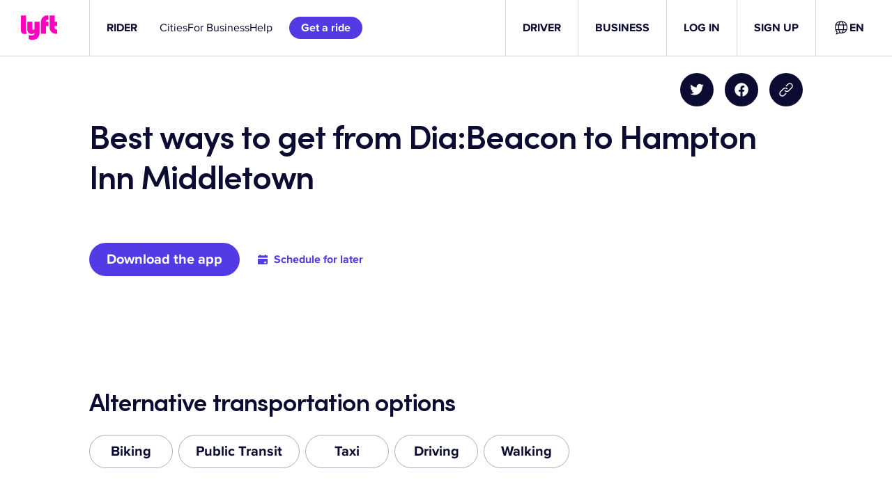

--- FILE ---
content_type: text/css
request_url: https://tags.srv.stackadapt.com/sa.css
body_size: -11
content:
:root {
    --sa-uid: '0-4d0a37bf-d1fa-5f51-5a11-9b0767916596';
}